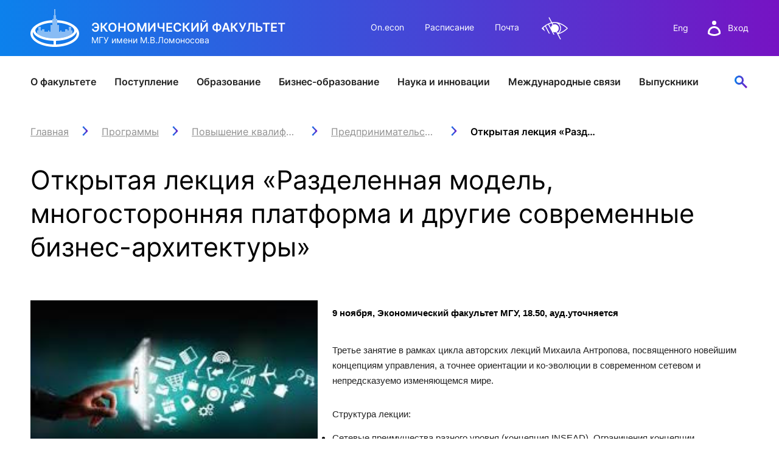

--- FILE ---
content_type: text/html; charset=utf-8
request_url: https://www.econ.msu.ru/programms/busedu/ipro/Article.20161004163936_3839/
body_size: 11290
content:
<!DOCTYPE html>
<html xmlns="https://www.w3.org/1999/xhtml" lang="ru">
<head>
<meta http-equiv="Content-Type" content="text/html; charset=utf-8" />
<title>Открытая лекция «Разделенная модель, многосторонняя платформа и другие современные бизнес-архитектуры»</title>
<link rel="icon" href="/favicon.svg" type="image/svg+xml" />
<meta name="robots" content="all" />
<link rel="author" href="mailto:webmaster@www.econ.msu.ru" />
<meta name="viewport" content="width=device-width, initial-scale=1" />
<meta name="keywords" content="допобразование, обучение, образование, образование для топ-менеджеров, мва, программа мва, менеджмент, инновации" />
<meta name="author" content="" />
<meta name="description" content="На лекции вы узнаете о новейших концепциях управления, а точнее ориентации и ко-эволюции в современном сетевом и непредсказуемо изменяющемся мире." />
<meta name="copyright" content="© 2005-2026 www.econ.msu.ru. All rights reserved." />
<meta name="generator" content="https://dynacont.net/" />
<meta name="yandex-verification" content="47bbd67a8d682bb8" />
<meta name="yandex-verification" content="88b11a85e454d943" />
<meta name="google-translate-customization" content="92983b69df51e12a-021dde9942837821-g89e8a88f2568a086-f"/>
<link rel="help" href="/about/" />
<link rel="search" href="/opensearch.xml" type="application/opensearchdescription+xml" title="www.econ.msu.ru" />
<link rel="alternate" type="application/rss+xml" title="www.econ.msu.ru news" href="/sys/rss.php?news=y" />
<link rel="alternate" type="application/rss+xml" title="www.econ.msu.ru latest articles" href="/sys/rss.php" />
<link href="/css/jquery-ui.min.css?ver=20190827081328" rel="stylesheet" type="text/css" media="all" />
<link href="/css/jquery-ui.theme.min.css?ver=20190827081328" rel="stylesheet" type="text/css" media="all" />
<link href="/css/jquery.datetimepicker.min.css?ver=20200623121750" rel="stylesheet" type="text/css" media="all" />
<link href="/css/lightbox.css?ver=20250312110829" rel="stylesheet" type="text/css" media="all" />
<link href="/css/lightslider.css?ver=20250220154718" rel="stylesheet" type="text/css" media="all" />
<link href="/css/Forms.css?ver=20250423191936" rel="stylesheet" type="text/css" media="all" />
<link href="/css/select2.min.css?ver=20210123073600" rel="stylesheet" type="text/css" media="all" />
<link href="/css/dc2core.css?ver=20260108171215" rel="stylesheet" type="text/css" media="all" />
<link href="/css/swiper-bundle.min.css?ver=20250224200225" rel="stylesheet" type="text/css" media="all" />
<link href="/css/index.min.css?ver=20250224201609" rel="stylesheet" type="text/css" media="all" />
<link href="/css/fixes.index.min.css?ver=20251204093155" rel="stylesheet" type="text/css" media="all" />
<link href="/css/fonts.css?ver=20230613090119" rel="stylesheet" type="text/css" media="all" />

</head>
<body>
<script src="/js/jquery.min.js?ver=20200813134055"></script><script src="/js/jquery-ui.min.js?ver=20190827081328"></script><script src="/js/jquery.datetimepicker.full.js?ver=20210113201721"></script><script src="/js/jquery.tokenize.js?ver=20180411124656"></script><script src="/js/select2/select2.min.js?ver=20210123073600"></script>
<script src="/js/lightslider.js?ver=20250223154103"></script><script src="/js/lightbox.js?ver=20250913145935"></script><script src="/js/ddsmoothmenu.js?ver=20180928104229"></script>
<script src="/js/locale_Ru.js?ver=20200602093615"></script><script src="/js/utils.js?ver=20260117194414"></script><script src="/js/Subscription.js?ver=20250316123915"></script><script src="/sys/modules/AssetCalendar/AssetCalendar.js?ver=20241016183154"></script><script src="/sys/modules/Forms/Forms.js?ver=20251112175803"></script><div id="DC2AjaxerBox" style="display:none; height:1px; overflow: hidden;"><div id="DC2AjaxerNULL"></div><form id="DC2Ajaxer" action="/sys/rpc.php" method="post" enctype="multipart/form-data" style="margin:0px;"><input type="hidden" name="DC2AjaxerExtraz" value=""/></form></div>
 
<header class="header__wrapper">
	<div class="header">
		<div class="header__top container">

			<div class="header__logo">
				<a href="/" class="header__img">
					<img src="/img/logo-white.svg" alt="Экономический факультет МГУ имени М.В.Ломоносова" title="Экономический факультет МГУ имени М.В.Ломоносова" />
				</a>
				<div class="header__logo-wrap">
					<p class="header__logo-title">Экономический факультет<span class="header-title-hide">Экономический Факультет МГУ имени М.В.Ломоносова</span></p>
					<p class="header__logo-caption">МГУ имени М.В.Ломоносова</p>
				</div>
			</div>

			<div class="header__nav-top">
				<a href="https://on.econ.msu.ru/" target="_blank">On.econ</a>
				<a href="https://cacs.econ.msu.ru/" target="_blank">Расписание</a>
				<a href="/departments/7977/email/">Почта</a>
				<a href="#" class="dc2VILink" title="" data-lang="Ru" style="filter: invert(1);">&nbsp;</a>
			</div>

			<div class="header__rightside">
				<div class="header__lang">
					<a href="/students/foreign/">Eng</a>
					<!-- a href="/">中文</a -->
				</div>

				<div class="header__auth">
					<a class="header__login" href="/login.php">
						<img src="/img/user-white.svg" alt="вход в систему" class="header__user">
						<span>Вход</span>
					</a>
				</div>

				<div class="header__menu">
					<div class="menu">
						<span class="menu__title">Меню</span>
						<div class="menu__burger">
							<span></span>
							<span></span>
							<span></span>
						</div>
					</div>
				</div>
			</div>

		</div>

		<div class="header__wrap">
			<nav class="header__nav container">
				<div class="header__nav-mobile">
					<div class="nav-mobile__row">
						<div class="header__lang">
							<a href="/students/foreign/">Eng</a>
							<!-- a href="/">中文</a -->
						</div>

						<div class="header__auth">
							<a class="header__login" href="/login.php">
								<img src="/img/user-gradient.svg" alt="вход в систему" class="header__user">
								<span>Вход</span>
							</a>
						</div>

						<a href="/search/" class="header__search header__search--active">  <!-- button -->
							<img src="/img/search.svg" alt="Поиск">
						</a>

						<div class="header__search-bar">
							<!-- class 'search-bar--show' shows bar-->
							<form class="search-bar">
								<input type="text" class="search-bar__input" placeholder="Поиск">
								<input type="submit" class="search-bar__submit" value="">
								<input type="reset" class="search-bar__clear" value="">
							</form>

						</div>
					</div>
				</div>

				<ul class="header__nav-list">
	<li class="header__nav-item">
		<div class="header__link">
			<a href="/about/">О факультете</a>
			<button type="button" aria-label="открыть" class="arrow-right open-category"></button>
		</div>
		<div class="header__drawer-desktop">
			<div class="drawer container">

				<div class="drawer__block">
					<a class="drawer__block-name" href="/80/">
						<span>Юбилей 80</span>
						<button type="button" aria-label="открыть" class="arrow-right open-subcategory"></button>
					</a>
					<ul class="drawer__list">
						<!-- li class="drawer__item"><a href="https://sl.econ.msu.ru/" rel="noopener noreferrer" target="_blank">Цифры и факты</a></li -->
						<li class="drawer__item"><a href="/about/comments/">ЭФ в СМИ</a></li>
						<li class="drawer__item"><a href="/about/our_wins/">Наши победы</a></li>
						<li class="drawer__item"><a href="/ext/80/EconomistIdeas.pdf" target="_blank">Идеи эконома</a></li>
						<li class="drawer__item"><a href="/about/autumnFestivals/">Осенние фестивали</a></li>
						<!-- li class="drawer__item"><a href="/about/facts/">Цифры и факты</a></li -->
					</ul>
				</div>
				<div class="drawer__block">
					<a class="drawer__block-name" href="/about/head/">
						<span>Руководство факультета</span>
						<button type="button" aria-label="открыть" class="arrow-right open-subcategory"></button>
					</a>
					<ul class="drawer__list">
						<!-- li class="drawer__item"><a href="/about/strategy/">Стратегия развития</a></li -->
						<li class="drawer__item"><a href="/about/structure/">Структура факультета</a></li>
						<li class="drawer__item"><a href="/departments/">Подразделения</a></li>
					</ul>
				</div>


				<div class="drawer__block">
					<span class="drawer__block-name">
						<span>Советы</span>
						<button type="button" aria-label="открыть" class="arrow-right open-subcategory"></button>
					</span>
					<ul class="drawer__list">
						<li class="drawer__item"><a href="/about/scientific_council/">Ученый совет</a></li>
						<li class="drawer__item"><a href="/about/bot/">Попечительский совет</a></li>
						<li class="drawer__item"><a href="/fund/">Фонд содействия развитию</a></li>
					</ul>
				</div>

				<div class="drawer__block">
					<a class="drawer__block-name" href="/about/campus/">
						<span>О кампусе</span>
						<button type="button" aria-label="открыть" class="arrow-right open-subcategory"></button>
					</a>
					<ul class="drawer__list">
						<li class="drawer__item"><a href="/about/contacts/">Контакты</a></li>
					</ul>
				</div>

				<div class="drawer__block">
					<a class="drawer__block-name" href="/about/logo/">
						<span>Факультетская символика</span>
						<!-- button type="button" aria-label="открыть" class="arrow-right open-subcategory"></button -->
					</a>
				</div>
			</div>
		</div>
	</li>

	<li class="header__nav-item">
		<div class="header__link">
			<a href="/entrance/">Поступление</a>
			<button type="button" aria-label="открыть" class="arrow-right open-category"></button>
		</div>
		<div class="header__drawer-desktop">
			<div class="drawer container">
				<div class="drawer__block">
					<a href="/entrance/bachelor/" class="drawer__block-name">
						<span>Бакалавриат</span>
						<button type="button" aria-label="открыть" class="arrow-right open-subcategory"></button>
					</a>
					<ul class="drawer__list">
						<li class="drawer__item"><a href="/entrance/school/">Подготовка к поступлению</a></li>
						<li class="drawer__item"><a href="/entrance/bachelor/">Приём 2026</a></li>
						<!-- li class="drawer__item"><a href="/entrance/bachelor/2025/Economics/">Направление Экономика</a></li -- >
						<li class="drawer__item"><a href="/students/bachelor/economics/curricula/">Учебный план направления «Экономика»</a></li>
						<!-- li class="drawer__item"><a href="/entrance/bachelor/2025/Management/">Направление Менеджмент</a></li -->
						<li class="drawer__item"><a href="/students/bachelor/mng/curricula/">Учебный план направления «Менеджмент»</a></li>
						<!-- li class="drawer__item"><a href="/entrance/bachelor/2025/foreign_citizens/">Иностранные граждане</a></li -->
						<li class="drawer__item"><a href="/entrance/bachelor/ds529/">Восстановление и перевод на факультет</a></li>
						<li class="drawer__item"><a href="/entrance/#News">Новости / события / мероприятия</a></li>
					</ul>
				</div>

				<div class="drawer__block">
					<a class="drawer__block-name" href="/entrance/masters/">
						<span>Магистратура</span>
						<button type="button" aria-label="открыть" class="arrow-right open-subcategory"></button>
					</a>
					<ul class="drawer__list">

						<li class="drawer__item"><a href="/entrance/pkmag/" title="Подготовительные курсы магистратуры">Подготовительные курсы</a></li>
						<li class="drawer__item"><a href="/entrance/masters/">Приём 2026</a></li>
						<li class="drawer__item"><a href="/students/mag/curricula/">Образовательные программы</a></li>
						<li class="drawer__item"><a href="/students/mag/olympiads/">Универсиады / Олимпиады</a></li>
						<li class="drawer__item"><a href="/students/mag/iphd/">Интегрированная аспирантура</a></li>
						<li class="drawer__item"><a href="/entrance/#News">Новости / события / мероприятия</a></li>
					</ul>
				</div>

				<div class="drawer__block">
					<a class="drawer__block-name" href="/entrance/postgraduate/">
						<span>Аспирантура</span>
						<button type="button" aria-label="открыть" class="arrow-right open-subcategory"></button>
					</a>
					<ul class="drawer__list">
						<li class="drawer__item"><a href="/entrance/postgraduate/perspectives/">Зачем поступать в аспирантуру?</a></li>
						<li class="drawer__item"><a href="/entrance/postgraduate/pasport/">Как выбрать специальность?</a></li>
						<!-- li class="drawer__item"><a href="/entrance/postgraduate/profiles/">Направленности программы аспирантуры</a></li -->
						<li class="drawer__item"><a href="/entrance/postgraduate/ochnaya_asp/">Поступление</a></li>
						<li class="drawer__item"><a href="/entrance/postgraduate/exams/">Вступительные испытания</a></li>
						<li class="drawer__item"><a href="/entrance/postgraduate/prikreplenie_asp/" title="Прикрепление к экономическому факультету">Прикрепление</a></li>
						<li class="drawer__item"><a href="/entrance/postgraduate/contacts/">Контакты</a></li>
						<li class="drawer__item"><a href="/international/fs/PhD/">Иностранным студентам</a></li>
					</ul>
				</div>
				<div class="drawer__block">
					<a class="drawer__block-name" href="/entrance/PhD/">
						<span>Докторантура</span>
						<button type="button" aria-label="открыть" class="arrow-right open-subcategory"></button>
					</a>
					<ul class="drawer__list">
						<li class="drawer__item"><a href="/international/fs/PhD/">Иностранным студентам</a></li>
						<li class="drawer__item"><a href="/students/pg/asp_soiskatelyam/" style="font-weight:bold;">Прикрепление</a></li>
						<li class="drawer__item"><a href="/students/pg/emp/" style="font-weight:bold;">Закрепление</a></li>
					</ul>
				</div>
			</div>
		</div>
	</li>

	<li class="header__nav-item">
		<div class="header__link">
			<a href="/students/">Образование</a>
			<button type="button" aria-label="открыть" class="arrow-right open-category"></button>
		</div>
		<div class="header__drawer-desktop">
			<div class="drawer container">
				<div class="drawer__block">
					<a class="drawer__block-name" href="/students/bachelor/">
						<span>Бакалавриат</span>
						<button type="button" aria-label="открыть" class="arrow-right open-subcategory"></button>
					</a>
					<ul class="drawer__list">
						<li class="drawer__item"><a href="/students/bachelor/economics/">Направление Экономика</a></li>
						<li class="drawer__item"><a href="/students/bachelor/mng/">Направление Менеджмент </a></li>
						<li class="drawer__item"><a href="/programms/undergraduate/curricula/">Учебный план</a></li>
						<li class="drawer__item"><a href="/students/bachelor/uch/">Учебная часть</a></li>
						<li class="drawer__item"><a href="/international/fs/fo/">Иностранный отдел</a></li>
						<li class="drawer__item"><a rel="noreferrer noopener" target="_blank" href="https://cacs.econ.msu.ru/">Расписание </a></li>
						<li class="drawer__item"><a href="/students/bachelor/#News">Новости / события / мероприятия</a></li>
						<li class="drawer__item"><a href="/departments/accounting/payments/bach/">Оплата обучения онлайн</a></li>
					</ul>
				</div>

				<div class="drawer__block">
					<a class="drawer__block-name" href="/students/mag/">
						<span>Магистратура</span>
						<button type="button" aria-label="открыть" class="arrow-right open-subcategory"></button>
					</a>
					<ul class="drawer__list">
						<li class="drawer__item"><a href="/students/mag/curricula/">Образовательные программы</a></li>
						<li class="drawer__item"><a href="/students/mag/depot/">Учебная часть</a></li>
						<li class="drawer__item"><a href="/international/fs/fo/">Иностранный отдел</a></li>
						<li class="drawer__item"><a rel="noreferrer noopener" target="_blank" href="https://cacs.econ.msu.ru/">Расписание </a></li>
						<li class="drawer__item"><a href="/students/mag/#News">Новости / события / мероприятия</a></li>
						<li class="drawer__item"><a href="/departments/accounting/payments/mag/">Оплата обучения онлайн</a></li>
					</ul>
				</div>

				<div class="drawer__block">
					<a class="drawer__block-name" href="/students/pg/">
						<span>Аспирантура</span>
						<button type="button" aria-label="открыть" class="arrow-right open-subcategory"></button>
					</a>
					<ul class="drawer__list">
						<li class="drawer__item"><a href="/students/pg/about/">Учебная часть</a></li>
						<li class="drawer__item"><a href="/programms/pg/OOPasp/">Учебные планы</a></li>
						<li class="drawer__item"><a rel="noreferrer noopener" target="_blank" href="https://cacs.econ.msu.ru/">Расписание </a></li>
						<li class="drawer__item"><a href="/students/pg/#News">Новости / события / мероприятия</a></li>
						<li class="drawer__item"><a href="/departments/accounting/payments/asp/">Оплата обучения онлайн</a></li>
						<li class="drawer__item"><a href="/entrance/PhD/" style="font-weight:bold;">Докторантура</a></li>
						<li class="drawer__item"><a href="/students/pg/asp_soiskatelyam/" style="font-weight:bold;">Прикрепление</a></li>
						<li class="drawer__item"><a href="/students/pg/emp/" style="font-weight:bold;">Закрепление</a></li>
					</ul>
				</div>

				<div class="drawer__block">
					<span class="drawer__block-name">
						<span>Бизнес-образование</span>
						<button type="button" aria-label="открыть" class="arrow-right open-subcategory"></button>
					</span>
					<ul class="drawer__list">
						<li class="drawer__item"><a rel="noreferrer noopener" target="_blank" href="https://dpo.econ.msu.ru/#mba">Программы MBA, EMBA</a></li>
						<li class="drawer__item"><a rel="noreferrer noopener" target="_blank" href="https://dpo.econ.msu.ru/#perepodgotovka">Программы профессиональной переподготовки</a></li>
						<li class="drawer__item"><a rel="noreferrer noopener" target="_blank" href="https://dpo.econ.msu.ru/#qualificaton">Программы повышения квалификации</a></li>
						<li class="drawer__item"><a href="/departments/accounting/payments/dpo/">Оплата обучения онлайн</a></li>
					</ul>
				</div>

				<div class="drawer__block">
					<span class="drawer__block-name">
						<span>Межфакультетские курсы</span>
						<button type="button" aria-label="открыть" class="arrow-right open-subcategory"></button>
					</span>
					<ul class="drawer__list">
						<li class="drawer__item"><a rel="noreferrer noopener" target="_blank" href="https://lk.msu.ru/course">Курсы</a></li>
						<li class="drawer__item"><a rel="noreferrer noopener" target="_blank" href="https://distant.msu.ru/mod/page/view.php?id=42382">Расписание</a></li>
						<li class="drawer__item"><a rel="noreferrer noopener" target="_blank" href="https://lk.msu.ru/site/faq">Часто задаваемые вопросы</a></li>
						<li class="drawer__item"><a rel="noreferrer noopener" target="_blank" href="https://lk.msu.ru/news">Новости / события / мероприятия</a></li>
					</ul>
				</div>
				<div class="drawer__block">
					<span class="drawer__block-name">
						<span>Практика, стажировка и трудоустройство</span>
						<button type="button" aria-label="открыть" class="arrow-right open-subcategory"></button>
					</span>
					<ul class="drawer__list">
						<li class="drawer__item"><a href="/students/eas/">Служба содействия трудоустройству</a></li>
						<li class="drawer__item"><a href="/students/eas/events/">Новости / события / мероприятия</a></li>
					</ul>
				</div>

				<div class="drawer__block">
					<a class="drawer__block-name" href="/elibrary/">
						<span>Информационные ресурсы</span>
						<button type="button" aria-label="открыть" class="arrow-right open-subcategory"></button>
					</a>
					<ul class="drawer__list">
						<li class="drawer__item"><a href="/elibrary/reading-room/">Читальный зал</a></li>
						<li class="drawer__item"><a href="/elibrary/is/">Электронные и цифровые базы</a></li>
						<li class="drawer__item"><a href="/elibrary/fp/">Издания факультета</a></li>
						<li class="drawer__item"><a target="_blank" href="/elibrary/bookshelf/">Учебная полка</a></li>
						<li class="drawer__item"><a href="/elibrary/consulting/">Информационно-аналитический отдел</a></li>
					</ul>
				</div>

				<div class="drawer__block">
					<a class="drawer__block-name" href="/students/aied/">
						<span>ИИ в образовании</span>
						<button type="button" aria-label="открыть" class="arrow-right open-subcategory"></button>
					</a>
					<ul class="drawer__list">
						<li class="drawer__item"><a target="_blank" href="/students/aied/st/">Студентам</a></li>
						<li class="drawer__item"><a target="_blank" href="/students/aied/tr/">Преподавателям</a></li>
					</ul>
				</div>
			</div>
		</div>
	</li>

	<li class="header__nav-item">
		<div class="header__link">
			<a href="https://dpo.econ.msu.ru" rel="noreferrer noopener" target="_blank">Бизнес-образование</a>
		</div>
	</li>


	<li class="header__nav-item">
		<div class="header__link">
			<a href="/science/">Наука и инновации</a>
			<button type="button" aria-label="открыть" class="arrow-right open-category"></button>
		</div>
		<div class="header__drawer-desktop">
			<div class="drawer container">

				<div class="drawer__block">
					<span class="drawer__block-name">
						<span>Наука</span>
						<button type="button" aria-label="открыть" class="arrow-right open-subcategory"></button>
					</span>
					<ul class="drawer__list">
						<li class="drawer__item"><a href="/science/science_and_research/">Научно-исследовательская работа</a></li>
						<li class="drawer__item"><a href="/science/conferences/">Конференции</a></li>
						<li class="drawer__item"><a href="/elibrary/consulting/">Научный консалтинг и оценка публикационной активности</a></li>
						<li class="drawer__item"><a href="/science/po/">Конкурсы на гранты и НИР</a></li>
						<li class="drawer__item"><a href="/science/dc/">Диссертационные советы</a></li>
						<li class="drawer__item"><a href="/entrance/PhD/">Докторантура</a></li>
						<li class="drawer__item"><a href="/science/smu/">Совет Молодых Ученых</a></li>
						<li class="drawer__item"><a href="/science/scistart/">Научный старт</a></li>
					</ul>
				</div>

				<div class="drawer__block">
					<span class="drawer__block-name">
						<span>Инновации</span>
						<button type="button" aria-label="открыть" class="arrow-right open-subcategory"></button>
					</span>
					<ul class="drawer__list">
						<li class="drawer__item"><a href="/science/innovationEducation/">О развитии инновационного образования</a></li>
						<li class="drawer__item"><a href="/science/sip/">Конкурс студенческих инновационных проектов</a></li>
						<li class="drawer__item"><a href="/science/sbc/">ЦРМП: Бизнес-клуб и развитие softskills</a></li>
						<li class="drawer__item"><a href="/science/sbi/">Студенческий бизнес-инкубатор МГУ</a></li>
						<li class="drawer__item"><a href="/science/acc/">Аналитический консалтинговый центр</a></li>
						<li class="drawer__item"><a href="/science/innovationStudio/">Лаборатория инновационного бизнеса и предпринимательства</a></li>
						<li class="drawer__item"><a href="/science/bioeco/">Центр биоэкономики и эко-инноваций ЭФ МГУ</a></li>
					</ul>
				</div>

				<div class="drawer__block">
					<span class="drawer__block-name">
						<span>Журналы</span>
						<button type="button" aria-label="открыть" class="arrow-right open-subcategory"></button>
					</span>
					<ul class="drawer__list">
						<li class="drawer__item"><a rel="noreferrer noopener" target="_blank" href="https://archive.econ.msu.ru/journal/">Электронный журнал «Научные исследования экономического факультета»</a></li>
						<li class="drawer__item"><a href="/science/economics/">Журнал «Вестник Московского университета». Серия: «Экономика»</a></li>
						<li class="drawer__item"><a rel="noreferrer noopener" target="_blank" href="https://populationandeconomics.pensoft.net/">Электронный журнал «Население и экономика»</a></li>
						<li class="drawer__item"><a rel="noreferrer noopener" target="_blank" href="https://brics-econ.arphahub.com/">BRICS Journal of Economics</a></li>
					</ul>
				</div>


				<div class="drawer__block">
					<a class="drawer__block-name" href="/science/#contacts">
						<span>Контакты</span>
					</a>
				</div>


			</div>
		</div>
	</li>

	<li class="header__nav-item">
		<div class="header__link">
			<a href="/international/">Международные связи</a>
			<button type="button" aria-label="открыть" class="arrow-right open-category"></button>
		</div>
		<div class="header__drawer-desktop">
			<div class="drawer container">

				<div class="drawer__block">
					<a class="drawer__block-name" href="/international/">
						<span>Сотрудничество</span>
						<button type="button" aria-label="открыть" class="arrow-right open-subcategory"></button>
					</a>
					<ul class="drawer__list">
						<li class="drawer__item"><a href="/international/pu/">Университеты-партнеры</a></li>
						<li class="drawer__item"><a href="/international/wic/">Работа с международными компаниями</a></li>
						<li class="drawer__item"><a href="/international/Category.20130718_4421/">Международные проекты</a></li>
						<li class="drawer__item"><a href="/students/foreign/Contact-Us/">Отдел проектов</a></li>
					</ul>
				</div>


				<div class="drawer__block">
					<a class="drawer__block-name" href="/international/exchanges/">
						<span>Российским учащимся</span>
						<button type="button" aria-label="открыть" class="arrow-right open-subcategory"></button>
					</a>
					<ul class="drawer__list">
						<li class="drawer__item"><a href="/international/exchanges/">Студенческие стажировки за рубежом</a></li>
					</ul>
				</div>

				<div class="drawer__block">
					<a class="drawer__block-name" href="/international/fs/">
						<span>Иностранным учащимся</span>
						<button type="button" aria-label="открыть" class="arrow-right open-subcategory"></button>
					</a>
					<ul class="drawer__list">
						<li class="drawer__item"><a href="/international/fs/bach/">Бакалавриат</a></li>
						<li class="drawer__item"><a href="/international/fs/mag/">Магистратура</a></li>
						<li class="drawer__item"><a rel="noreferrer noopener" target="_blank" href="https://www.interbm.econ.msu.ru/">International Business Management</a></li>
						<li class="drawer__item"><a href="/students/mag/curricula/mgm/ibm/">Программа двух дипломов</a></li>
						<li class="drawer__item"><a href="/international/fs/PhD/">Аспирантура и докторантура</a></li>
						<li class="drawer__item"><a href="/international/fs/stages/">Стажировки</a></li>
						<!-- li class="drawer__item"><a href="/international/fs/alumni/">Выпускники</a></li -->
					</ul>
				</div>

				<div class="drawer__block">
					<span class="drawer__block-name">
						<span>Иностранным стажерам</span>
						<button type="button" aria-label="открыть" class="arrow-right open-subcategory"></button>
					</span>
					<ul class="drawer__list">
						<li class="drawer__item"><a href="/international/cte/"> Economic courses in English</a></li>
						<li class="drawer__item"><a href="/students/foreign/info/grading_system/">Grading system</a></li>
						<li class="drawer__item"><a href="/students/foreign/info/exchange_students/">Incoming exchange students</a></li>
						<li class="drawer__item"><a href="/students/foreign/info/impressions/">Exchange student testimonials</a></li>
						<li class="drawer__item"><a href="/students/foreign/info/internships_at_MSU/">Application for exchange programs</a></li>
					</ul>
				</div>
			</div>
		</div>
	</li>

	<li class="header__nav-item">
		<div class="header__link">
			<a href="/alumni/">Выпускники</a>
			<button type="button" aria-label="открыть" class="arrow-right open-category"></button>
		</div>
		<div class="header__drawer-desktop">
			<div class="drawer container">

				<div class="drawer__block">
					<a class="drawer__block-name"  href="/alumni/">
						<span>Alma mater</span>
						<button type="button" aria-label="открыть" class="arrow-right open-subcategory"></button>
					</a>
					<ul class="drawer__list">
						<li class="drawer__item"><a href="/alumni/faces/">EF в лицах и историях</a></li>
						<li class="drawer__item"><a href="/alumni/digest/">Дайджест выпускника</a></li>
						<li class="drawer__item"><a href="/alumni/calendar/">Встречи выпускников</a></li>
						<li class="drawer__item"><a href="/alumni/card/">Карта выпускника</a></li>
					</ul>
				</div>



				<div class="drawer__block">
					<a class="drawer__block-name"  href="/alumni/">
						<span>Традиции</span>
						<button type="button" aria-label="открыть" class="arrow-right open-subcategory"></button>
					</a>
					<ul class="drawer__list">
						<li class="drawer__item"><a href="/80/">Юбилей Эконома</a></li>
						<li class="drawer__item"><a href="/effect/">Конкурс Эффект ЭФ</a></li>
						<li class="drawer__item"><a href="/alumni/ambassadors/">Амбассадоры ЭФ</a></li>
						<li class="drawer__item"><a href="/alumni/getcontact/mentors/">Программа менторов</a></li>
					</ul>
				</div>



				<div class="drawer__block">
					<a class="drawer__block-name"  href="/alumni/">
						<span>Сервисы</span>
						<button type="button" aria-label="открыть" class="arrow-right open-subcategory"></button>
					</a>
					<ul class="drawer__list">
						<li class="drawer__item"><a href="/alumni/lk/">ЛК выпускника</a></li>
						<li class="drawer__item"><a rel="noreferrer noopener" target="_blank" href="https://zip.econ.msu.ru/cv/">Конструктор резюме</a></li>
						<li class="drawer__item"><a href="/alumni/app/">Приложение для выпускников</a></li>
						<li class="drawer__item"><a href="/students/eas/">Карьера</a></li>
					</ul>
				</div>

				<div class="drawer__block">
					<a class="drawer__block-name" href="/alumni/">
						<span>Связь времен</span>
						<button type="button" aria-label="открыть" class="arrow-right open-subcategory"></button>
					</a>
					<ul class="drawer__list">
						<li class="drawer__item"><a href="/alumni/monitoring/">Мониторинг выпускников</a></li>
						<li class="drawer__item"><a href="/alumni/survey/">Анкетирование на выпуске</a></li>
						<li class="drawer__item"><a href="/alumni/branches/">Диалоги с выпускниками</a></li>
						<li class="drawer__item"><a href="/alumni/groups/">Группы выпускников</a></li>
					</ul>
				</div>


				<div class="drawer__block">
					<a class="drawer__block-name" href="/alumni/">
						<span>Контакты</span>
						<button type="button" aria-label="открыть" class="arrow-right open-subcategory"></button>
					</a>
					<ul class="drawer__list">
						<li class="drawer__item"><a href="/fund/">Клуб благотворителей</a></li>
					</ul>
				</div>



			</div>
		</div>
	</li>

</ul>


				<div class="header__nav-mobile">
					<ul class="nav-mobile__list">
						<li class="nav-mobile__item"><a href="https://on.econ.msu.ru/" target="_blank">On.econ</a></li>
						<li class="nav-mobile__item"><a href="https://cacs.econ.msu.ru/" target="_blank">Расписание</a></li>
						<li class="nav-mobile__item"><a href="/departments/7977/email/">Почта</a></li>
						<!-- li class="nav-mobile__item"><a href="/COVID-19/">COVID-19: Новости факультета</a></li -->
					</ul>
				</div>

				<div class="header__nav-mobile header__nav-mobile--bottom">
					<div class="nav-mobile__bottom">
						<div class="nav-mobile__social">
							<div class="social">
								<a rel="noopener noreferrer" href="https://vk.com/club3114" target="_blank"><img src="/img/vk.svg" alt="ЭФ МГУ В Контакте" title="ЭФ МГУ В Контакте" /></a>
								<a rel="noopener noreferrer" href="https://www.youtube.com/channel/UCEDwmDUxjwO0MklO-3-_1zA" target="_blank"><img src="/img/youtube.svg" alt="ЭФ МГУ в YouTube" title="ЭФ МГУ в YouTube" /></a>
								<a rel="noopener noreferrer" href="https://t.me/econmsu" target="_blank"><img src="/img/telegram.svg" alt="ЭФ МГУ в Telegram" title="ЭФ МГУ В Telegram" /></a>
							</div>
						</div>
						<a href="#" class="dc2VILink nav-mobile__view">Версия для слабовидящих</a>
					</div>
				</div>

				<a href="/search/" class="header__search">
					<img src="/img/search.svg" alt="Поиск">
				</a>

				<div class="header__search-bar">
					<div class="container">
						<!-- class 'search-bar--show' shows bar-->
						<form class="search-bar">
							<input type="text" class="search-bar__input" placeholder="Поиск">
							<input type="submit" class="search-bar__submit" value="">
							<input type="reset" class="search-bar__clear" value="">
						</form>
					</div>
				</div>

			</nav>

			<div class="search-drawer ">
				<div class="search-drawer__container container">
					<a href="/students/mag/about/cacs/#top" class="search-drawer__result">Расписание пар</a>
					<a href="/students/#cs" class="search-drawer__result">Расписание звонков</a>
				</div>
			</div>

		</div>
	</div>
</header>
<main class="main">
	<section class="container content">
		<div class="main__breadcrumbs"><nav itemtype="https://schema.org/BreadcrumbList" itemscope="itemscope"><span itemprop="itemListElement" itemscope="itemscope" itemtype="https://schema.org/ListItem"  class="breadcrumbs__item"><a itemprop="item" class="breadcrumbs__link" href="/" title="Главная"><span itemprop="name">Главная</span><span itemprop="name" style="display:none;">Главная</span></a><meta itemprop="position" content="1" /></span><span itemprop="itemListElement" itemscope="itemscope" itemtype="https://schema.org/ListItem"  class="breadcrumbs__item"><a itemprop="item" class="breadcrumbs__link" href="/programms/" title="Программы"><span itemprop="name">Программы</span></a><meta itemprop="position" content="2" /></span><span itemprop="itemListElement" itemscope="itemscope" itemtype="https://schema.org/ListItem"  class="breadcrumbs__item"><a itemprop="item" class="breadcrumbs__link" href="/programms/busedu/" title="Повышение квалификации, MBA, переподготовка"><span itemprop="name">Повышение квалификации, MBA, переподготовка</span></a><meta itemprop="position" content="3" /></span><span itemprop="itemListElement" itemscope="itemscope" itemtype="https://schema.org/ListItem"  class="breadcrumbs__item"><a itemprop="item" class="breadcrumbs__link" href="/programms/busedu/ipro/" title="Предпринимательство и инновационное развитие бизнеса / Entrepreneurship and Innovations for Business Development"><span itemprop="name">Предпринимательство и инновационное развитие бизнеса / Entrepreneurship and Innovations for Business Development</span></a><meta itemprop="position" content="4" /></span><span itemprop="itemListElement" itemscope="itemscope" itemtype="https://schema.org/ListItem"  class="breadcrumbs__item" title="Открытая лекция «Разделенная модель, многосторонняя платформа и другие современные бизнес-архитектуры»"><span itemprop="name">Открытая лекция «Разделенная модель, многосторонняя платформа и другие современные бизнес-архитектуры»</span><meta itemprop="position" content="5" /></span></nav></div>
		<h1 class="main__title title-h1">Открытая лекция «Разделенная модель, многосторонняя платформа и другие современные бизнес-архитектуры»</h1>

		<img class="l40" src="/sys/raw.php?o=33065&amp;p=ArticleTn&amp;t=1475588856" alt="Открытая лекция «Разделенная модель, многосторонняя платформа и другие современные бизнес-архитектуры»"/>
		<h4 style="margin-top: 0cm; background-image: initial; background-position: initial; background-size: initial; background-repeat: initial; background-attachment: initial; background-origin: initial; background-clip: initial;"><strong><em><span style="font-size: 11pt; font-family: Arial; color: windowtext; border: 1pt none windowtext; padding: 0cm; font-style: normal;" xml:lang="EN-US">9 </span></em><em><span style="font-size: 11pt; font-family: Arial; color: windowtext; border: 1pt none windowtext; padding: 0cm; font-style: normal;">ноября</span></em><em><span style="font-size: 11pt; font-family: Arial; color: windowtext; border: 1pt none windowtext; padding: 0cm; font-style: normal;" xml:lang="EN-US">, Экономический факультет МГУ, 18.50, ауд.</span></em><em><span style="font-size: 11pt; font-family: Arial; color: windowtext; border: 1pt none windowtext; padding: 0cm; font-style: normal;">уточняется</span></em></strong></h4>
<p class="MsoNormal"><span style="font-size: 11pt; font-family: Arial; background-image: initial; background-position: initial; background-size: initial; background-repeat: initial; background-attachment: initial; background-origin: initial; background-clip: initial;">Третье занятие в рамках цикла авторских лекций Михаила Антропова, посвященного новейшим концепциям управления, а точнее ориентации и ко-эволюции в современном сетевом и непредсказуемо изменяющемся мире.</span></p>
<p style="margin: 0cm 0cm 0.0001pt; background-image: initial; background-position: initial; background-size: initial; background-repeat: initial; background-attachment: initial; background-origin: initial; background-clip: initial; vertical-align: baseline;"><span style="font-size:11.0pt;font-family:Arial;color:#222222">Структура лекции:</span></p>
<ul>
    <li><span style="font-size:11.0pt;font-family:Arial;color:#222222">Сетевые преимущества разного уровня (концепция INSEAD). Ограничения концепции.</span></li>
    <li><span style="font-size:11.0pt;font-family:Arial;color:#222222">Разделенная бизнес-модель (концепция Хагела-Зингера).</span></li>
    <li><span style="font-size:11.0pt;font-family:Arial;color:#222222">Mesh-модель.</span></li>
    <li><span style="font-size:11.0pt;font-family:Arial;color:#222222">Многосторонняя платформа и&nbsp;экосистема.</span></li>
    <li><span style="font-size:11.0pt;font-family:Arial;color:#222222">Примеры перспективных архитектур.</span></li>
</ul>
<p class="MsoNormal" style="background-image: initial; background-position: initial; background-size: initial; background-repeat: initial; background-attachment: initial; background-origin: initial; background-clip: initial;"><strong><span style="font-size:11.0pt;font-family:Arial" xml:lang="EN-US">О лекторе</span></strong></p>
<p class="MsoNormal" style="background-image: initial; background-position: initial; background-size: initial; background-repeat: initial; background-attachment: initial; background-origin: initial; background-clip: initial;"><b><span style="font-size: 11pt; font-family: Arial; letter-spacing: 0.75pt; background-image: initial; background-position: initial; background-size: initial; background-repeat: initial; background-attachment: initial; background-origin: initial; background-clip: initial;" xml:lang="EN-US">Михаил Антропов</span></b></p>
<p class="MsoNormal" style="background-image: initial; background-position: initial; background-size: initial; background-repeat: initial; background-attachment: initial; background-origin: initial; background-clip: initial;"><span style="font-size: 11pt; font-family: Arial; letter-spacing: 0.75pt; background-image: initial; background-position: initial; background-size: initial; background-repeat: initial; background-attachment: initial; background-origin: initial; background-clip: initial;" xml:lang="EN-US">Автор концепции программы &quot;<a href="http://ipro.econ.msu.ru/"><span style="color:windowtext;&#xa;border:none windowtext 1.0pt;mso-border-alt:none windowtext 0cm;padding:0cm">Предпринимательство и инновационное развитие бизнеса</span></a>&quot;</span><span style="font-size: 11pt; font-family: Arial; background-image: initial; background-position: initial; background-size: initial; background-repeat: initial; background-attachment: initial; background-origin: initial; background-clip: initial;" xml:lang="EN-US">, научный руководитель и преподаватель&nbsp;к.т.н., MBA (OUBS), MSc (IFS OUBS), доцент кафедры экономики инноваций ЭФ МГУ имени М.В.Ломоносова. Ведущий преподаватель МВА &laquo;Интеграл&raquo; (РЭУ им. Г.В. Плеханова), преподаватель МВА и ЕМВА НИУ ВШЭ и РАНХиГС. М.С. Антропов имеет большой практический опыт работы; опыт стратегического консалтинга крупных зарубежных и российских корпораций; опыт успешного корпоративного обучения, индивидуального консалтинга и коучинга руководителей в компаниях: Philip Morris-Russia, Nissan-Russia, MTC, ОАО РЖД, Natex, Ranbaxy, ЦНИИ Химического Машиностроения, Флагман, Союз-Виктан, МРЦБ, Ситроникс, ДИКСИ и других.&nbsp;</span></p>
<p class="MsoNormal" style="background-image: initial; background-position: initial; background-size: initial; background-repeat: initial; background-attachment: initial; background-origin: initial; background-clip: initial;"><span style="font-size: 11pt; font-family: Arial; background-image: initial; background-position: initial; background-size: initial; background-repeat: initial; background-attachment: initial; background-origin: initial; background-clip: initial;" xml:lang="EN-US">Михаил Антропов является научным&nbsp;руководителем&nbsp;и преподавателем&nbsp;программы&nbsp;MBA&nbsp;&nbsp;&laquo;</span><span style="font-size:11.0pt;font-family:Arial" xml:lang="EN-US"><a href="http://ipro.econ.msu.ru/"><span style="color:windowtext;border:none windowtext 1.0pt;&#xa;mso-border-alt:none windowtext 0cm;padding:0cm">Инновации и развитие бизнеса</span></a><span style="background-image: initial; background-position: initial; background-size: initial; background-repeat: initial; background-attachment: initial; background-origin: initial; background-clip: initial;">&raquo; и годовой&nbsp;программы&nbsp;профессиональной переподготовки &laquo;<a href="http://ipro.econ.msu.ru/mini-MBA/"><span style="color:windowtext;border:none windowtext 1.0pt;mso-border-alt:none windowtext 0cm;&#xa;padding:0cm">Предпринимательство и инновационное развитие бизнеса</span></a>&raquo;, с возможностью продолжить обучение на МВА.&nbsp;</span></span></p>
<p class="MsoNormal" style="background-image: initial; background-position: initial; background-size: initial; background-repeat: initial; background-attachment: initial; background-origin: initial; background-clip: initial;"><span style="font-size: 11pt; font-family: Arial; background-image: initial; background-position: initial; background-size: initial; background-repeat: initial; background-attachment: initial; background-origin: initial; background-clip: initial;" xml:lang="EN-US"><a href="https://econ-msu.timepad.ru/event/377857/"><span style="color:windowtext;&#xa;border:none windowtext 1.0pt;mso-border-alt:none windowtext 0cm;padding:0cm">РЕГИСТРАЦИЯ НА МЕРОПРИЯТИЕ</span></a></span></p>
<p style="margin: 0cm 0cm 0.0001pt; background-image: initial; background-position: initial; background-size: initial; background-repeat: initial; background-attachment: initial; background-origin: initial; background-clip: initial;"><b><span style="font-size:11.0pt;font-family:Arial">Весь цикл авторских лекций Михаила Антропова:</span></b></p>
<p class="MsoNormal" style="background-image: initial; background-position: initial; background-size: initial; background-repeat: initial; background-attachment: initial; background-origin: initial; background-clip: initial;"><b><span style="font-size:11.0pt;font-family:Arial" xml:lang="EN-US">11 октября -<span class="apple-converted-space">&nbsp;</span></span></b><span style="font-size: 11pt; font-family: Arial; background-image: initial; background-position: initial; background-size: initial; background-repeat: initial; background-attachment: initial; background-origin: initial; background-clip: initial;" xml:lang="EN-US">лекция &laquo;<a href="http://Современный менеджмент в непредсказуемо меняющемся сетевом мире">Современный менеджмент в непредсказуемо меняющемся сетевом мире</a>&raquo;</span></p>
<p class="MsoNormal" style="background-image: initial; background-position: initial; background-size: initial; background-repeat: initial; background-attachment: initial; background-origin: initial; background-clip: initial;"><b><span style="font-size:11.0pt;font-family:Arial" xml:lang="EN-US">25 октября -<span class="apple-converted-space">&nbsp;</span></span></b><span style="font-size: 11pt; font-family: Arial; background-image: initial; background-position: initial; background-size: initial; background-repeat: initial; background-attachment: initial; background-origin: initial; background-clip: initial;" xml:lang="EN-US">лекция &laquo;<a href="http://www.econ.msu.ru/programms/busedu/ipro/Article.20161004160138_7632/">Джилад против Талеба или две парадигмы действий в условиях неопределенности</a>&raquo;</span></p>
<p class="MsoNormal" style="background-image: initial; background-position: initial; background-size: initial; background-repeat: initial; background-attachment: initial; background-origin: initial; background-clip: initial;"><b><span style="font-size:11.0pt;font-family:Arial" xml:lang="EN-US">9 ноября -<span class="apple-converted-space">&nbsp;</span></span></b><span style="font-size: 11pt; font-family: Arial; background-image: initial; background-position: initial; background-size: initial; background-repeat: initial; background-attachment: initial; background-origin: initial; background-clip: initial;" xml:lang="EN-US">лекция &laquo;<a href="http://www.econ.msu.ru/programms/busedu/ipro/Article.20161004163936_3839/">Разделенная модель, многосторонняя платформа и другие современные бизнес-архитектуры</a>&raquo;</span></p>
		<div class="clearfix"><div class="dc2TagList"><a href="/tags/%D0%BE%D0%B1%D1%80%D0%B0%D0%B7%D0%BE%D0%B2%D0%B0%D0%BD%D0%B8%D0%B5" target="_blank" class="dc2tagLink dc2tagSystem" data-n="772" title="772" style="background-color:#078A02" data-original-color="#09ad03">образование</a><a href="/tags/%D0%B8%D0%BD%D0%BD%D0%BE%D0%B2%D0%B0%D1%86%D0%B8%D0%B8" target="_blank" class="dc2tagLink dc2tagSystem" data-n="412" title="412" style="background-color:#C96902" data-original-color="#fc8403">инновации</a><a href="/tags/%D0%B4%D0%BE%D0%BF%D0%BE%D0%B1%D1%80%D0%B0%D0%B7%D0%BE%D0%B2%D0%B0%D0%BD%D0%B8%D0%B5" target="_blank" class="dc2tagLink" data-n="4" title="4">допобразование</a><a href="/tags/%D0%BE%D0%B1%D1%83%D1%87%D0%B5%D0%BD%D0%B8%D0%B5" target="_blank" class="dc2tagLink" data-n="15" title="15">обучение</a><a href="/tags/%D0%BE%D0%B1%D1%80%D0%B0%D0%B7%D0%BE%D0%B2%D0%B0%D0%BD%D0%B8%D0%B5%20%D0%B4%D0%BB%D1%8F%20%D1%82%D0%BE%D0%BF-%D0%BC%D0%B5%D0%BD%D0%B5%D0%B4%D0%B6%D0%B5%D1%80%D0%BE%D0%B2" target="_blank" class="dc2tagLink" data-n="3" title="3">образование для топ-менеджеров</a><a href="/tags/%D0%BF%D1%80%D0%BE%D0%B3%D1%80%D0%B0%D0%BC%D0%BC%D0%B0%20%D0%BC%D0%B2%D0%B0" target="_blank" class="dc2tagLink" data-n="3" title="3">программа мва</a><a href="/tags/%D0%BC%D0%B5%D0%BD%D0%B5%D0%B4%D0%B6%D0%BC%D0%B5%D0%BD%D1%82" target="_blank" class="dc2tagLink" data-n="176" title="176">менеджмент</a></div></div>
		<div id="dc2GalleryCanva" class="dc2GalleryCanva clearfix"><div id="DC2GalleryActions0" class="dc2flex DC2GalleryActions"></div></div>
		<p style="text-align:right;"><span class="label-day">09 нояб. 2016</span>
					</p>
	</section>
</main>
<footer class="footer ">
	<div class="footer__row container">
		<div class="footer__col">
			<p class="footer__col-title">О факультете</p>
			<ul class="footer__light-list">
				<li class="footer__light-item"><a href="/about/head/#top">Руководство факультета</a></li>
				<li class="footer__light-item"><a href="/departments/#top">Структура факультета</a></li>
				<!-- li class="footer__light-item"><a href="/about/facts/#top">Цифры и факты</a></li -->
				<li class="footer__light-item"><a href="/about/scientific_council/#top">Ученый совет</a></li>
				<li class="footer__light-item"><a href="/about/scientific_council/rules/#top">Нормативные документы</a></li>
				<li class="footer__light-item"><a href="/about/bot/#top">Попечительский совет</a></li>
				<li class="footer__light-item"><a href="/about/strategy/#top">Стратегия развития</a></li>
				<li class="footer__light-item"><a href="/fund/#top">Фонд содействия развитию</a></li>
				<li class="footer__light-item"><a href="/about/comments/#top">ЭФ в СМИ</a></li>
				<li class="footer__light-item"><a href="/about/our_wins/#top">Наши победы</a></li>
				<li class="footer__light-item"><a href="/about/logo/#top">Факультетская символика</a></li>
				<li class="footer__light-item"><a href="/about/contacts/#top">Контакты</a></li>
			</ul>
		</div>
		<div class="footer__col">
			<p class="footer__col-title">Образование</p>
			<ul class="footer__light-list">
				<li class="footer__light-item"><a href="/entrance/school/#top">Довузовская подготовка</a></li>
				<li class="footer__light-item"><a href="/students/bachelor/#top">Бакалавриат</a></li>
				<li class="footer__light-item"><a href="/students/mag/#top">Магистратура</a></li>
				<li class="footer__light-item"><a href="/students/pg/#top">Аспирантура</a></li>
				<li class="footer__light-item"><a href="/entrance/postgraduate/ochnaya_asp/#top">Докторантура</a></li>
				<li class="footer__light-item"><a rel="noreferrer noopener" target="_blank" href="https://dpo.econ.msu.ru/">Бизнес-образование</a></li>
				<li class="footer__light-item"><a href="/umo/#top">Учебно-методическая работа</a></li>
				<li class="footer__light-item"><a href="/fumo/#top">ФУМО</a></li>
				<li class="footer__light-item"><a target="_blank" href="https://fingramota.econ.msu.ru/">ФСМЦ</a></li>
			</ul>
		</div>
		<div class="footer__col">
			<p class="footer__col-title">Наука и инновации</p>
			<ul class="footer__light-list">
				<li class="footer__light-item"><a href="/science/conferences/#top">Конференции</a></li>
				<li class="footer__light-item"><a href="/science/po/#top">Конкурсы на гранты и НИР</a></li>
				<li class="footer__light-item"><a href="/science/seminars/digital_economy/#top">Научный семинар по исследованиям цифровой экономики</a></li>
				<li class="footer__light-item"><a href="/science/economics/#top">Вестник Московского университета. Серия: «Экономика»</a></li>
				<li class="footer__light-item"><a rel="noreferrer noopener" target="_blank" href="https://archive.econ.msu.ru/journal/">Электронный журнал</a></li>
				<li class="footer__light-item"><a rel="noreferrer noopener" target="_blank" href="https://brics-econ.arphahub.com/">BRICS Journal of Economics</a></li>
				<li class="footer__light-item"><a rel="noreferrer noopener" target="_blank" href="https://populationandeconomics.pensoft.net/">Population and Economics</a></li>
				<li class="footer__light-item"><a href="/science/scistart/">Научный старт</a></li>
				<li class="footer__light-item"><a href="/elibrary/fp/working-papers/">Архив препринтов</a></li>
			</ul>
		</div>
		<div class="footer__col">
			<p class="footer__col-title">Ресурсы</p>
			<ul class="footer__light-list">
				<li class="footer__light-item"><a href="/elibrary/#top">Информационные ресурсы</a></li>
				<li class="footer__light-item"><a href="/elibrary/fp/efbooks/bef/#top">Книги экономического факультета</a></li>
				<li class="footer__light-item"><a target="_blank" href="/elibrary/bookshelf/">Учебная полка</a></li>
				<li class="footer__light-item"><a href="/elibrary/is/inst_subs/#top">Институциональная подписка</a></li>
				<li class="footer__light-item"><a rel="noreferrer noopener" target="_blank" href="https://on.econ.msu.ru/">Материалы курсов</a></li>
				<li class="footer__light-item"><a href="/departments/7977/cab/#top">Личный Кабинет</a></li>
				<li class="footer__light-item"><a href="/departments/7977/email/">Почта</a></li>
				<!-- li class="footer__light-item"><a href="/resources/internet/#top">Интернет ресурсы</a></li -->
				<li class="footer__light-item"><a href="/feedback/#top">Обратная связь</a></li>
				<li class="footer__light-item"><a href="/sitemap/#top">Карта сайта</a></li>
			</ul>
			<div class="footer__social">
				<div class="social">
					<a href="https://vk.com/efmsu" target="_blank" rel="noreferrer noopener"><img src="/img/vk.svg" width="30" height="30" alt="vk" title="ЭФ МГУ ВКонтакте"></a>
					<a href="https://www.youtube.com/channel/UCEDwmDUxjwO0MklO-3-_1zA" target="_blank" rel="noreferrer noopener"><img src="/img/youtube.svg" width="30" height="30" alt="youtube" title="ЭФ МГУ в YouTube"></a>
					<a href="https://t.me/econmsu" target="_blank" rel="noreferrer noopener"><img src="/img/telegram.svg" width="28" height="28" alt="telegram" title="ЭФ МГУ в Telegram"></a>
				</div>
			</div>
		</div>
	</div>
	<div class="footer__bottom container">
		<div class="footer__name">
			<p class="footer__text">Экономический факультет<br/>МГУ имени М.В.Ломоносова</p>
			<p class="footer__text footer__year">© 1996-2026</p>
		</div>
		<div class="footer__policy">
			<p class="footer__text">
				При использовании материалов, размещенных на этом web-сайте, ссылка на источник обязательна!
			</p>
			<a href="/PDPAgreement/#top" class="footer__policy-link">Политика обработки данных</a>
		</div>


		<div class="footer__devs" style="display: flex;flex-flow: column wrap;justify-content: space-around;flex-direction: row;flex-wrap: nowrap;align-content: space-between;align-items: center;">
			<!-- Yandex.Metrika informer -->
			<a href="https://metrika.yandex.ru/stat/?id=21621676&amp;from=informer" title="Яндекс.Метрика"
			   target="_blank" rel="nofollow noopener noreferrer" class="hdrLink"><img src="https://informer.yandex.ru/informer/21621676/3_0_082567FF_082567FF_1_pageviews"
																					   style="width:88px; height:31px; border:0;" alt="Яндекс.Метрика" title="Яндекс.Метрика: данные за сегодня (просмотры, визиты и уникальные посетители)" class="ym-advanced-informer" data-cid="21621676" data-lang="ru" /></a>
			<!-- /Yandex.Metrika informer -->

			<!-- Yandex.Metrika counter -->
			<script type="text/javascript" >
				(function(m,e,t,r,i,k,a){m[i]=m[i]||function(){(m[i].a=m[i].a||[]).push(arguments)};
										 m[i].l=1*new Date();k=e.createElement(t),a=e.getElementsByTagName(t)[0],k.async=1,k.src=r,a.parentNode.insertBefore(k,a)})
				(window, document, "script", "https://mc.yandex.ru/metrika/tag.js", "ym");
				ym(21621676, "init", {
					clickmap:true,
					trackLinks:true,
					accurateTrackBounce:true,
					webvisor:true
				});
			</script>
			<noscript><div><img src="https://mc.yandex.ru/watch/21621676" style="position:absolute; left:-9999px;" alt="" /></div></noscript>
			<!-- /Yandex.Metrika counter -->	
			<a rel="noopener noreferrer" target="_blank" href="https://validator.w3.org/check?uri=https://www.econ.msu.ru/programms/busedu/ipro/Article.20161004163936_3839/" class="hdrLink"><img src="/images/valid-xhtml10.png" alt="Valid XHTML 1.0 Transitional" height="31" width="88"/></a>
		</div>

		<div class="footer__devs">
			<p class="footer__devs-link">
				<img src="/img/dev.svg" alt="NEBO.TEAM">
				<a class="footer__devs-link" href="https://nebo.team/" rel="noreferrer noopener" target="_blank" title="Website design developed by NEBO.TEAM" style="display: block;color: white;font-size: .8rem;">NEBO.TEAM</a>
				<a class="footer__devs-link" href="https://dynacont.net"  rel="noreferrer noopener" target="_blank" title="Powered by DYNACONT CMS" style="display: block;color: white;font-size: .8rem;">DYNACONT.NET</a>
			</p>


		</div>
	</div>
</footer>
<div class="login-bar">
	</div>

<script src="/js/swiper-bundle.min.js"></script>
<script src="/js/index.min.js"></script>
<script src="/js/vi.js"></script>


<!--
<script rel="preconnect" src='https://ssl.google-analytics.com/ga.js'></script>
<script>
try {
var pageTracker = _gat._getTracker("UA-8567484-1");
pageTracker._trackPageview();
} catch(err) {}
</script>
-->

<!--DC2:69@0.068657875061035 -->

</body>

</html>

--- FILE ---
content_type: application/x-javascript
request_url: https://www.econ.msu.ru/js/index.min.js
body_size: 1767
content:
(function () {
  // UI logic
  const $textAreas = document.querySelectorAll(".input-material__field--textarea");
  const $asideButton = document.querySelector(".aside__button");
  const $tabsHead = document.querySelector(".tabs__head");
  const $tabsBody = document.querySelector(".tabs__blocks");
  const $buttonsHead = $tabsBody && $tabsHead.querySelectorAll(".tabs__button");
  const $tabs = $tabsBody && $tabsBody.querySelectorAll(".tab-block");
  const $panels = document.querySelectorAll(".news-list__top-panel");
  const $accordion = document.querySelector(".accordion");

  if ($asideButton) {
    $asideButton.onclick = e => e.target.classList.toggle("aside__button--active");
  }

  if ($textAreas) {
    $textAreas.forEach(element => {
      let offset = element.offsetHeight - element.clientHeight;
      element.addEventListener("input", function (e) {
        e.target.style.height = "auto";
        e.target.style.height = e.target.scrollHeight + offset + "px";
      });
    });
  }

  if ($tabsHead) {
    $buttonsHead.forEach((element, index) => element.onclick = function (e) {
      $buttonsHead.forEach(item => item.classList.remove("tabs__button--active"));
      $tabs.forEach(item => item.classList.remove("tab-block--flex"));
      $tabs[index].classList.add("tab-block--flex");
      element.classList.add("tabs__button--active");
    });
  }

  if ($panels) {
    $panels.forEach(panel => {
      panel.onclick = function (e) {
        const target = e.target;

        if (target.classList.contains("filter__config")) {
          panel.classList.toggle("panel-active");
        }
      };
    });
  }

  if ($accordion) {
    const $accordionItems = $accordion.querySelectorAll('.accordion__head'); // accordion__item
    $accordionItems.forEach($item => {
      $item.onclick = function (e) {
        // if (e.target.classList.contains('accordion__head')) {
          e.target.parentElement.classList.toggle('accordion__item--active');
        // }
      };
    });
  }
})();
(function () {
  // only header logic
  const body = document.querySelector("body");
  const $headerBurger = document.querySelector(".menu");
  const $drawer = document.querySelector(".header__wrap");
  const $headerWrap = document.querySelector(".header__wrapper");
  const $headerSearchButton = document.querySelectorAll(".header__search");
  const $searchBar = document.querySelectorAll(".search-bar");
  const $searchDrawer = document.querySelector(".search-drawer");
  const $searchBarCloseButton = document.querySelectorAll(".search-bar__clear");
  const $categoryButtons = document.querySelectorAll('.open-category');
  const $subCategoryButtons = document.querySelectorAll('.open-subcategory');
  const isMainPage = window.location.pathname === "/" || window.location.pathname === "/indexAnniversary.html";

/*
  function toggleSearchButtons() {
    $searchBar.forEach($el => {
      $el.classList.toggle("search-bar--show");
      $el.reset();
    });
  }
*/

  if( $headerBurger ){
  $headerBurger.onclick = function (e) {
    this.classList.toggle("active");
    $drawer.classList.toggle("header__wrap--show");
  };
  }

/*
  $headerSearchButton.forEach($el => $el.onclick = function () {
    this.classList.toggle("header__search--active");
    $searchDrawer.classList.toggle("search-drawer-active");
    toggleSearchButtons();
  });
  $searchBarCloseButton.forEach($el => $el.onclick = function (e) {
    e.preventDefault();
    $searchDrawer.classList.toggle("search-drawer-active");
    toggleSearchButtons();
  });
*/

  $categoryButtons.forEach(button => {
    button.onclick = (e) => {e.stopPropagation();e.preventDefault(); button.closest(".header__nav-item").classList.toggle("drawer-mobile-active");}
  });
  $subCategoryButtons.forEach(button => {
    button.onclick = (e) => {e.stopPropagation();e.preventDefault(); button.closest(".drawer__block").classList.toggle("drawer-mobile-inner-active");}
  });

  // if (isMainPage) {
    body.onscroll = function (e) {
      let scrollTop = e.target.scrollingElement.scrollTop;

      if (scrollTop !== 0 && $headerWrap ) {
        $headerWrap.classList.add("header--sticky");
      }

      if (scrollTop === 0 && $headerWrap && $headerWrap.classList.contains("header--sticky")) {
        $headerWrap.classList.remove("header--sticky");
      }
    };
  // }
})();
const swiper = new Swiper(".swiper-dashboard", {
  speed: 400,
  loop: true,
  autoplay: {
    pauseOnMouseEnter: true,
    disableOnInteraction: false
  },
  dynamicBullets: true,
  // dynamicMainBullets: 5,
  pauseOnMouseEnter: true,
  effect: 'slide',
  pagination: {
    el: ".dashboard__pagination",
    type: "bullets",
    bulletClass: "pagination__item",
    bulletActiveClass: "pagination__item--active",
    clickable: true,
  }
});
const newsListSwiper = new Swiper(".swiper-news-list", {
  speed: 400,
  slidesPerView: 3,
  spaceBetween: 16,
  loop: isMobile(),
  // autoplay: isMobile(),
  autoplay: {
    pauseOnMouseEnter: true,
    disableOnInteraction: false
  },
  pauseOnMouseEnter: true,
  dynamicBullets: true,
  // dynamicMainBullets: 5,
  pagination: isMobile() ? false : {
    el: ".news-list__news-pagination",
    type: "bullets",
    bulletClass: "pagination__item",
    bulletActiveClass: "pagination__item--active",
    clickable: true,
  },
  breakpoints: {
    320: {
      slidesPerView: 1,
      spaceBetween: 20,
      centeredSlides: true
    },
    540: {
      slidesPerView: 2,
      spaceBetween: 30
    },
    768: {
      slidesPerView: 3,
      spaceBetween: 30
    }
  }
});
const eventsListSwiper = new Swiper(".swiper-events-list", {
  speed: 400,
  slidesPerView: 3,
  spaceBetween: 16,
  loop: isMobile(),
  // autoplay: isMobile(),
    autoplay: {
    pauseOnMouseEnter: true,
    disableOnInteraction: false
  },
  pauseOnMouseEnter: true,
  dynamicBullets: true,
  // dynamicMainBullets: 7
  pagination: isMobile() ? false : {
    el: ".news-list__events-pagination",
    type: "bullets",
    bulletClass: "pagination__item",
    bulletActiveClass: "pagination__item--active",
    clickable: true,
  },
  breakpoints: {
    320: {
      slidesPerView: 1,
      spaceBetween: 20,
      centeredSlides: true
    },
    540: {
      slidesPerView: 2,
      spaceBetween: 30
    },
    768: {
      slidesPerView: 3,
      spaceBetween: 30
    }
  }
});
const subsSwiper = new Swiper(".slider-subs__slider", {
  speed: 400,
  slidesPerView: 1,
  pagination: {
    el: ".slider-subs__pagination",
    type: "bullets",
    bulletClass: "pagination__item",
    bulletActiveClass: "pagination__item--active",
    clickable: true,
    dynamicMainBullets: 1
  }
});
const fullsizeSwiper = new Swiper(".slider-fullsize", {
  speed: 400,
  slidesPerView: 1
});
const $nextPreview = document.querySelector(".slider-preview__next");
const $prevPreview = document.querySelector(".slider-preview__prev");
const $counterBlockPreview = document.querySelector(".slider-preview__counter");
const $photosPaginationPreview = document.querySelector(".slider-preview__photos");

const renderCounterBlock = (activeIndex, length) => {
  const slideActive = `<span>${activeIndex + 1}</span>`;
  const middle = `<span>/</span>`;
  const slidesTotal = `<span>${length}</span>`;
  return slideActive + middle + slidesTotal;
};

const renderPhotosTabs = (arrayPhotos, activeIndex, swiper) => {
  if (arrayPhotos.length) {
    let photosArrayTabs = document.createDocumentFragment();
    arrayPhotos.reverse().forEach((photo, index) => {
      const tab = document.createElement("div");
      tab.classList.add("slider-preview__photo");
      tab.innerHTML = `<img src="${photo.attributes.src.value}" alt="${photo.attributes.alt.value}" />`;

      if (index === activeIndex) {
        tab.classList.add("slider-preview__photo--active");
      }

      tab.onclick = () => {
        if (index !== activeIndex) {
          swiper.slideTo(index);
        }
      };

      photosArrayTabs.append(tab);
    });
    return photosArrayTabs;
  }

  return null;
};

const previewSwiper = new Swiper(".slider-preview__swiper", {
  speed: 400,
  slidesPerView: 1,
  on: {
    afterInit(e) {
      $photosPaginationPreview.innerHTML = "";
      $photosPaginationPreview.append(renderPhotosTabs(e.imagesToLoad, e.activeIndex, this));
      $counterBlockPreview.innerHTML = renderCounterBlock(e.activeIndex, e.slides.length);

      $nextPreview.onclick = () => this.slideNext();

      $prevPreview.onclick = () => this.slidePrev();
    },

    slideChange(e) {
      $photosPaginationPreview.innerHTML = "";
      $photosPaginationPreview.append(renderPhotosTabs(e.imagesToLoad, e.activeIndex, this));
      $counterBlockPreview.innerHTML = renderCounterBlock(e.activeIndex, e.slides.length);
    }

  }
});
